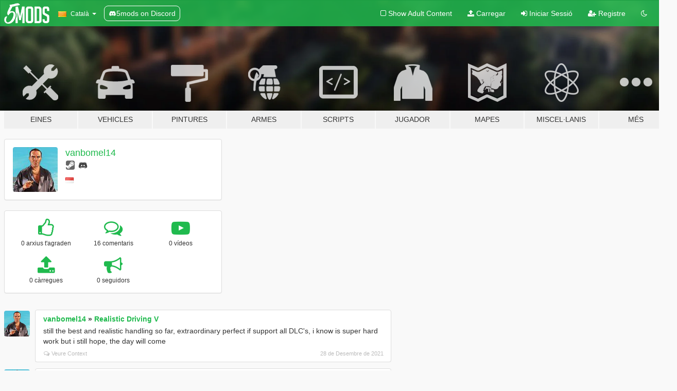

--- FILE ---
content_type: text/html; charset=utf-8
request_url: https://ca.gta5-mods.com/users/vanbomel14
body_size: 7876
content:

<!DOCTYPE html>
<html lang="ca" dir="ltr">
<head>
	<title>
		GTA 5 Mods per vanbomel14 - GTA5-Mods.com
	</title>

		<script
		  async
		  src="https://hb.vntsm.com/v4/live/vms/sites/gta5-mods.com/index.js"
        ></script>

        <script>
          self.__VM = self.__VM || [];
          self.__VM.push(function (admanager, scope) {
            scope.Config.buildPlacement((configBuilder) => {
              configBuilder.add("billboard");
              configBuilder.addDefaultOrUnique("mobile_mpu").setBreakPoint("mobile")
            }).display("top-ad");

            scope.Config.buildPlacement((configBuilder) => {
              configBuilder.add("leaderboard");
              configBuilder.addDefaultOrUnique("mobile_mpu").setBreakPoint("mobile")
            }).display("central-ad");

            scope.Config.buildPlacement((configBuilder) => {
              configBuilder.add("mpu");
              configBuilder.addDefaultOrUnique("mobile_mpu").setBreakPoint("mobile")
            }).display("side-ad");

            scope.Config.buildPlacement((configBuilder) => {
              configBuilder.add("leaderboard");
              configBuilder.addDefaultOrUnique("mpu").setBreakPoint({ mediaQuery: "max-width:1200px" })
            }).display("central-ad-2");

            scope.Config.buildPlacement((configBuilder) => {
              configBuilder.add("leaderboard");
              configBuilder.addDefaultOrUnique("mobile_mpu").setBreakPoint("mobile")
            }).display("bottom-ad");

            scope.Config.buildPlacement((configBuilder) => {
              configBuilder.add("desktop_takeover");
              configBuilder.addDefaultOrUnique("mobile_takeover").setBreakPoint("mobile")
            }).display("takeover-ad");

            scope.Config.get('mpu').display('download-ad-1');
          });
        </script>

	<meta charset="utf-8">
	<meta name="viewport" content="width=320, initial-scale=1.0, maximum-scale=1.0">
	<meta http-equiv="X-UA-Compatible" content="IE=edge">
	<meta name="msapplication-config" content="none">
	<meta name="theme-color" content="#20ba4e">
	<meta name="msapplication-navbutton-color" content="#20ba4e">
	<meta name="apple-mobile-web-app-capable" content="yes">
	<meta name="apple-mobile-web-app-status-bar-style" content="#20ba4e">
	<meta name="csrf-param" content="authenticity_token" />
<meta name="csrf-token" content="ggWb1q6PBM0MSQwuH2/hgLIByVcRJrm8QaoCzUBRi4JJ+qUX/dAY8LHTEaMu8v5RKRdm5aOLDQ+foOcyfxBdjg==" />
	

	<link rel="shortcut icon" type="image/x-icon" href="https://images.gta5-mods.com/icons/favicon.png">
	<link rel="stylesheet" media="screen" href="/assets/application-7e510725ebc5c55e88a9fd87c027a2aa9e20126744fbac89762e0fd54819c399.css" />
	    <link rel="alternate" hreflang="id" href="https://id.gta5-mods.com/users/vanbomel14">
    <link rel="alternate" hreflang="ms" href="https://ms.gta5-mods.com/users/vanbomel14">
    <link rel="alternate" hreflang="bg" href="https://bg.gta5-mods.com/users/vanbomel14">
    <link rel="alternate" hreflang="ca" href="https://ca.gta5-mods.com/users/vanbomel14">
    <link rel="alternate" hreflang="cs" href="https://cs.gta5-mods.com/users/vanbomel14">
    <link rel="alternate" hreflang="da" href="https://da.gta5-mods.com/users/vanbomel14">
    <link rel="alternate" hreflang="de" href="https://de.gta5-mods.com/users/vanbomel14">
    <link rel="alternate" hreflang="el" href="https://el.gta5-mods.com/users/vanbomel14">
    <link rel="alternate" hreflang="en" href="https://www.gta5-mods.com/users/vanbomel14">
    <link rel="alternate" hreflang="es" href="https://es.gta5-mods.com/users/vanbomel14">
    <link rel="alternate" hreflang="fr" href="https://fr.gta5-mods.com/users/vanbomel14">
    <link rel="alternate" hreflang="gl" href="https://gl.gta5-mods.com/users/vanbomel14">
    <link rel="alternate" hreflang="ko" href="https://ko.gta5-mods.com/users/vanbomel14">
    <link rel="alternate" hreflang="hi" href="https://hi.gta5-mods.com/users/vanbomel14">
    <link rel="alternate" hreflang="it" href="https://it.gta5-mods.com/users/vanbomel14">
    <link rel="alternate" hreflang="hu" href="https://hu.gta5-mods.com/users/vanbomel14">
    <link rel="alternate" hreflang="mk" href="https://mk.gta5-mods.com/users/vanbomel14">
    <link rel="alternate" hreflang="nl" href="https://nl.gta5-mods.com/users/vanbomel14">
    <link rel="alternate" hreflang="nb" href="https://no.gta5-mods.com/users/vanbomel14">
    <link rel="alternate" hreflang="pl" href="https://pl.gta5-mods.com/users/vanbomel14">
    <link rel="alternate" hreflang="pt-BR" href="https://pt.gta5-mods.com/users/vanbomel14">
    <link rel="alternate" hreflang="ro" href="https://ro.gta5-mods.com/users/vanbomel14">
    <link rel="alternate" hreflang="ru" href="https://ru.gta5-mods.com/users/vanbomel14">
    <link rel="alternate" hreflang="sl" href="https://sl.gta5-mods.com/users/vanbomel14">
    <link rel="alternate" hreflang="fi" href="https://fi.gta5-mods.com/users/vanbomel14">
    <link rel="alternate" hreflang="sv" href="https://sv.gta5-mods.com/users/vanbomel14">
    <link rel="alternate" hreflang="vi" href="https://vi.gta5-mods.com/users/vanbomel14">
    <link rel="alternate" hreflang="tr" href="https://tr.gta5-mods.com/users/vanbomel14">
    <link rel="alternate" hreflang="uk" href="https://uk.gta5-mods.com/users/vanbomel14">
    <link rel="alternate" hreflang="zh-CN" href="https://zh.gta5-mods.com/users/vanbomel14">

  <script src="/javascripts/ads.js"></script>

		<!-- Nexus Google Tag Manager -->
		<script nonce="true">
//<![CDATA[
				window.dataLayer = window.dataLayer || [];

						window.dataLayer.push({
								login_status: 'Guest',
								user_id: undefined,
								gta5mods_id: undefined,
						});

//]]>
</script>
		<script nonce="true">
//<![CDATA[
				(function(w,d,s,l,i){w[l]=w[l]||[];w[l].push({'gtm.start':
				new Date().getTime(),event:'gtm.js'});var f=d.getElementsByTagName(s)[0],
				j=d.createElement(s),dl=l!='dataLayer'?'&l='+l:'';j.async=true;j.src=
				'https://www.googletagmanager.com/gtm.js?id='+i+dl;f.parentNode.insertBefore(j,f);
				})(window,document,'script','dataLayer','GTM-KCVF2WQ');

//]]>
</script>		<!-- End Nexus Google Tag Manager -->
</head>
<body class=" ca">
	<!-- Google Tag Manager (noscript) -->
	<noscript><iframe src="https://www.googletagmanager.com/ns.html?id=GTM-KCVF2WQ"
										height="0" width="0" style="display:none;visibility:hidden"></iframe></noscript>
	<!-- End Google Tag Manager (noscript) -->

<div id="page-cover"></div>
<div id="page-loading">
	<span class="graphic"></span>
	<span class="message">Carregant...</span>
</div>

<div id="page-cover"></div>

<nav id="main-nav" class="navbar navbar-default">
  <div class="container">
    <div class="navbar-header">
      <a class="navbar-brand" href="/"></a>

      <ul class="nav navbar-nav">
        <li id="language-dropdown" class="dropdown">
          <a href="#language" class="dropdown-toggle" data-toggle="dropdown">
            <span class="famfamfam-flag-catalonia icon"></span>&nbsp;
            <span class="language-name">Català</span>
            <span class="caret"></span>
          </a>

          <ul class="dropdown-menu dropdown-menu-with-footer">
                <li>
                  <a href="https://id.gta5-mods.com/users/vanbomel14">
                    <span class="famfamfam-flag-id"></span>
                    <span class="language-name">Bahasa Indonesia</span>
                  </a>
                </li>
                <li>
                  <a href="https://ms.gta5-mods.com/users/vanbomel14">
                    <span class="famfamfam-flag-my"></span>
                    <span class="language-name">Bahasa Melayu</span>
                  </a>
                </li>
                <li>
                  <a href="https://bg.gta5-mods.com/users/vanbomel14">
                    <span class="famfamfam-flag-bg"></span>
                    <span class="language-name">Български</span>
                  </a>
                </li>
                <li>
                  <a href="https://ca.gta5-mods.com/users/vanbomel14">
                    <span class="famfamfam-flag-catalonia"></span>
                    <span class="language-name">Català</span>
                  </a>
                </li>
                <li>
                  <a href="https://cs.gta5-mods.com/users/vanbomel14">
                    <span class="famfamfam-flag-cz"></span>
                    <span class="language-name">Čeština</span>
                  </a>
                </li>
                <li>
                  <a href="https://da.gta5-mods.com/users/vanbomel14">
                    <span class="famfamfam-flag-dk"></span>
                    <span class="language-name">Dansk</span>
                  </a>
                </li>
                <li>
                  <a href="https://de.gta5-mods.com/users/vanbomel14">
                    <span class="famfamfam-flag-de"></span>
                    <span class="language-name">Deutsch</span>
                  </a>
                </li>
                <li>
                  <a href="https://el.gta5-mods.com/users/vanbomel14">
                    <span class="famfamfam-flag-gr"></span>
                    <span class="language-name">Ελληνικά</span>
                  </a>
                </li>
                <li>
                  <a href="https://www.gta5-mods.com/users/vanbomel14">
                    <span class="famfamfam-flag-gb"></span>
                    <span class="language-name">English</span>
                  </a>
                </li>
                <li>
                  <a href="https://es.gta5-mods.com/users/vanbomel14">
                    <span class="famfamfam-flag-es"></span>
                    <span class="language-name">Español</span>
                  </a>
                </li>
                <li>
                  <a href="https://fr.gta5-mods.com/users/vanbomel14">
                    <span class="famfamfam-flag-fr"></span>
                    <span class="language-name">Français</span>
                  </a>
                </li>
                <li>
                  <a href="https://gl.gta5-mods.com/users/vanbomel14">
                    <span class="famfamfam-flag-es-gl"></span>
                    <span class="language-name">Galego</span>
                  </a>
                </li>
                <li>
                  <a href="https://ko.gta5-mods.com/users/vanbomel14">
                    <span class="famfamfam-flag-kr"></span>
                    <span class="language-name">한국어</span>
                  </a>
                </li>
                <li>
                  <a href="https://hi.gta5-mods.com/users/vanbomel14">
                    <span class="famfamfam-flag-in"></span>
                    <span class="language-name">हिन्दी</span>
                  </a>
                </li>
                <li>
                  <a href="https://it.gta5-mods.com/users/vanbomel14">
                    <span class="famfamfam-flag-it"></span>
                    <span class="language-name">Italiano</span>
                  </a>
                </li>
                <li>
                  <a href="https://hu.gta5-mods.com/users/vanbomel14">
                    <span class="famfamfam-flag-hu"></span>
                    <span class="language-name">Magyar</span>
                  </a>
                </li>
                <li>
                  <a href="https://mk.gta5-mods.com/users/vanbomel14">
                    <span class="famfamfam-flag-mk"></span>
                    <span class="language-name">Македонски</span>
                  </a>
                </li>
                <li>
                  <a href="https://nl.gta5-mods.com/users/vanbomel14">
                    <span class="famfamfam-flag-nl"></span>
                    <span class="language-name">Nederlands</span>
                  </a>
                </li>
                <li>
                  <a href="https://no.gta5-mods.com/users/vanbomel14">
                    <span class="famfamfam-flag-no"></span>
                    <span class="language-name">Norsk</span>
                  </a>
                </li>
                <li>
                  <a href="https://pl.gta5-mods.com/users/vanbomel14">
                    <span class="famfamfam-flag-pl"></span>
                    <span class="language-name">Polski</span>
                  </a>
                </li>
                <li>
                  <a href="https://pt.gta5-mods.com/users/vanbomel14">
                    <span class="famfamfam-flag-br"></span>
                    <span class="language-name">Português do Brasil</span>
                  </a>
                </li>
                <li>
                  <a href="https://ro.gta5-mods.com/users/vanbomel14">
                    <span class="famfamfam-flag-ro"></span>
                    <span class="language-name">Română</span>
                  </a>
                </li>
                <li>
                  <a href="https://ru.gta5-mods.com/users/vanbomel14">
                    <span class="famfamfam-flag-ru"></span>
                    <span class="language-name">Русский</span>
                  </a>
                </li>
                <li>
                  <a href="https://sl.gta5-mods.com/users/vanbomel14">
                    <span class="famfamfam-flag-si"></span>
                    <span class="language-name">Slovenščina</span>
                  </a>
                </li>
                <li>
                  <a href="https://fi.gta5-mods.com/users/vanbomel14">
                    <span class="famfamfam-flag-fi"></span>
                    <span class="language-name">Suomi</span>
                  </a>
                </li>
                <li>
                  <a href="https://sv.gta5-mods.com/users/vanbomel14">
                    <span class="famfamfam-flag-se"></span>
                    <span class="language-name">Svenska</span>
                  </a>
                </li>
                <li>
                  <a href="https://vi.gta5-mods.com/users/vanbomel14">
                    <span class="famfamfam-flag-vn"></span>
                    <span class="language-name">Tiếng Việt</span>
                  </a>
                </li>
                <li>
                  <a href="https://tr.gta5-mods.com/users/vanbomel14">
                    <span class="famfamfam-flag-tr"></span>
                    <span class="language-name">Türkçe</span>
                  </a>
                </li>
                <li>
                  <a href="https://uk.gta5-mods.com/users/vanbomel14">
                    <span class="famfamfam-flag-ua"></span>
                    <span class="language-name">Українська</span>
                  </a>
                </li>
                <li>
                  <a href="https://zh.gta5-mods.com/users/vanbomel14">
                    <span class="famfamfam-flag-cn"></span>
                    <span class="language-name">中文</span>
                  </a>
                </li>
          </ul>
        </li>
        <li class="discord-link">
          <a href="https://discord.gg/2PR7aMzD4U" target="_blank" rel="noreferrer">
            <img src="https://images.gta5-mods.com/site/discord-header.svg" height="15px" alt="">
            <span>5mods on Discord</span>
          </a>
        </li>
      </ul>
    </div>

    <ul class="nav navbar-nav navbar-right">
        <li>
          <a href="/adult_filter" title="Light mode">
              <span class="fa fa-square-o"></span>
            <span>Show Adult <span class="adult-filter__content-text">Content</span></span>
          </a>
        </li>
      <li class="hidden-xs">
        <a href="/upload">
          <span class="icon fa fa-upload"></span>
          Carregar
        </a>
      </li>

        <li>
          <a href="/login?r=/users/vanbomel14">
            <span class="icon fa fa-sign-in"></span>
            <span class="login-text">Iniciar Sessió</span>
          </a>
        </li>

        <li class="hidden-xs">
          <a href="/register?r=/users/vanbomel14">
            <span class="icon fa fa-user-plus"></span>
            Registre
          </a>
        </li>

        <li>
            <a href="/dark_mode" title="Dark mode">
              <span class="fa fa-moon-o"></span>
            </a>
        </li>

      <li id="search-dropdown">
        <a href="#search" class="dropdown-toggle" data-toggle="dropdown">
          <span class="fa fa-search"></span>
        </a>

        <div class="dropdown-menu">
          <div class="form-inline">
            <div class="form-group">
              <div class="input-group">
                <div class="input-group-addon"><span  class="fa fa-search"></span></div>
                <input type="text" class="form-control" placeholder="Cerca GTA 5 mods...">
              </div>
            </div>
            <button type="submit" class="btn btn-primary">
              Cerca
            </button>
          </div>
        </div>
      </li>
    </ul>
  </div>
</nav>

<div id="banner" class="">
  <div class="container hidden-xs">
    <div id="intro">
      <h1 class="styled">Benvingut a GTA5-Mods.com</h1>
      <p>Selecciona una de les següents categories per començar a veure els últims mods de  GTA 5 PC:</p>
    </div>
  </div>

  <div class="container">
    <ul id="navigation" class="clearfix ca">
        <li class="tools ">
          <a href="/tools">
            <span class="icon-category"></span>
            <span class="label-border"></span>
            <span class="label-category ">
              <span>Eines</span>
            </span>
          </a>
        </li>
        <li class="vehicles ">
          <a href="/vehicles">
            <span class="icon-category"></span>
            <span class="label-border"></span>
            <span class="label-category ">
              <span>Vehicles</span>
            </span>
          </a>
        </li>
        <li class="paintjobs ">
          <a href="/paintjobs">
            <span class="icon-category"></span>
            <span class="label-border"></span>
            <span class="label-category ">
              <span>Pintures</span>
            </span>
          </a>
        </li>
        <li class="weapons ">
          <a href="/weapons">
            <span class="icon-category"></span>
            <span class="label-border"></span>
            <span class="label-category ">
              <span>Armes</span>
            </span>
          </a>
        </li>
        <li class="scripts ">
          <a href="/scripts">
            <span class="icon-category"></span>
            <span class="label-border"></span>
            <span class="label-category ">
              <span>Scripts</span>
            </span>
          </a>
        </li>
        <li class="player ">
          <a href="/player">
            <span class="icon-category"></span>
            <span class="label-border"></span>
            <span class="label-category ">
              <span>Jugador</span>
            </span>
          </a>
        </li>
        <li class="maps ">
          <a href="/maps">
            <span class="icon-category"></span>
            <span class="label-border"></span>
            <span class="label-category ">
              <span>Mapes</span>
            </span>
          </a>
        </li>
        <li class="misc ">
          <a href="/misc">
            <span class="icon-category"></span>
            <span class="label-border"></span>
            <span class="label-category md-small">
              <span>Miscel·lanis</span>
            </span>
          </a>
        </li>
      <li id="more-dropdown" class="more dropdown">
        <a href="#more" class="dropdown-toggle" data-toggle="dropdown">
          <span class="icon-category"></span>
          <span class="label-border"></span>
          <span class="label-category ">
            <span>Més</span>
          </span>
        </a>

        <ul class="dropdown-menu pull-right">
          <li>
            <a href="http://www.gta5cheats.com" target="_blank">
              <span class="fa fa-external-link"></span>
              GTA 5 Cheats
            </a>
          </li>
        </ul>
      </li>
    </ul>
  </div>
</div>

<div id="content">
  
<div id="profile" data-user-id="893354">
  <div class="container">


        <div class="row">
          <div class="col-sm-6 col-md-4">
            <div class="user-panel panel panel-default">
              <div class="panel-body">
                <div class="row">
                  <div class="col-xs-3">
                    <a href="/users/vanbomel14">
                      <img class="img-responsive" src="https://img.gta5-mods.com/q75-w100-h100-cfill/avatars/presets/gtao49.jpg" alt="Gtao49" />
                    </a>
                  </div>
                  <div class="col-xs-9">
                    <a class="username" href="/users/vanbomel14">vanbomel14</a>

                        <br/>

                            <div class="user-social">
                              







<a title="Steam" target="_blank" href="http://steamcommunity.com/id/14Sepp"><span class="fa fa-steam-square"></span></a>


<a title="Discord Server" target="_blank" href="https://discord.gg/kA9h8aa5Bm"><span class="fa fa-discord size-30"></span></a>

                            </div>

                              <div class="user-location">
                                <span title="Indonèsia" class="famfamfam-flag-id user-location-country"></span>
                                
                              </div>

                            



                  </div>
                </div>
              </div>
            </div>

              <div class="panel panel-default" dir="auto">
                <div class="panel-body">
                    <div class="user-stats">
                      <div class="row">
                        <div class="col-xs-4">
                          <span class="stat-icon fa fa-thumbs-o-up"></span>
                          <span class="stat-label">
                            0 arxius t&#39;agraden
                          </span>
                        </div>
                        <div class="col-xs-4">
                          <span class="stat-icon fa fa-comments-o"></span>
                          <span class="stat-label">
                            16 comentaris
                          </span>
                        </div>
                        <div class="col-xs-4">
                          <span class="stat-icon fa fa-youtube-play"></span>
                          <span class="stat-label">
                            0 vídeos
                          </span>
                        </div>
                      </div>

                      <div class="row">
                        <div class="col-xs-4">
                          <span class="stat-icon fa fa-upload"></span>
                          <span class="stat-label">
                            0 càrregues
                          </span>
                        </div>
                        <div class="col-xs-4">
                          <span class="stat-icon fa fa-bullhorn"></span>
                          <span class="stat-label">
                            0 seguidors
                          </span>
                        </div>
                      </div>
                    </div>
                </div>
              </div>
          </div>

        </div>

            <div class="row">

                  <div id="comments" class="col-sm-7">
                    <ul class="media-list comments-list" style="display: block;">
                      
    <li id="comment-1977285" class="comment media " data-comment-id="1977285" data-username="vanbomel14" data-mentions="[]">
      <div class="media-left">
        <a href="/users/vanbomel14"><img class="media-object" src="https://img.gta5-mods.com/q75-w100-h100-cfill/avatars/presets/gtao49.jpg" alt="Gtao49" /></a>
      </div>
      <div class="media-body">
        <div class="panel panel-default">
          <div class="panel-body">
            <div class="media-heading clearfix">
              <div class="pull-left flip" dir="auto">
                <a href="/users/vanbomel14">vanbomel14</a>
                    &raquo;
                    <a href="/vehicles/realistic-driving-v">Realistic Driving V</a>
              </div>
              <div class="pull-right flip">
                

                
              </div>
            </div>

            <div class="comment-text " dir="auto"><p>still the best and realistic handling so far, extraordinary perfect if support all DLC&#39;s, i know is super hard work but i still hope, the day will come</p></div>

            <div class="media-details clearfix">
              <div class="row">
                <div class="col-md-8 text-left flip">

                    <a class="inline-icon-text" href="/vehicles/realistic-driving-v#comment-1977285"><span class="fa fa-comments-o"></span>Veure Context</a>

                  

                  
                </div>
                <div class="col-md-4 text-right flip" title="Dimarts, 28 de Desembre de 2021 15:42:18 +0000">28 de Desembre de 2021</div>
              </div>
            </div>
          </div>
        </div>
      </div>
    </li>

    <li id="comment-1970056" class="comment media " data-comment-id="1970056" data-username="vanbomel14" data-mentions="[]">
      <div class="media-left">
        <a href="/users/vanbomel14"><img class="media-object" src="https://img.gta5-mods.com/q75-w100-h100-cfill/avatars/presets/gtao49.jpg" alt="Gtao49" /></a>
      </div>
      <div class="media-body">
        <div class="panel panel-default">
          <div class="panel-body">
            <div class="media-heading clearfix">
              <div class="pull-left flip" dir="auto">
                <a href="/users/vanbomel14">vanbomel14</a>
                    &raquo;
                    <a href="/vehicles/drive-v-realistic-driving-car-handling">Drive V (Realistic Driving / Handling &amp; Damage + DLC Support)</a>
              </div>
              <div class="pull-right flip">
                

                
              </div>
            </div>

            <div class="comment-text " dir="auto"><p>why my Elegy RH8 has rear wheel steering? like a forklift?</p></div>

            <div class="media-details clearfix">
              <div class="row">
                <div class="col-md-8 text-left flip">

                    <a class="inline-icon-text" href="/vehicles/drive-v-realistic-driving-car-handling#comment-1970056"><span class="fa fa-comments-o"></span>Veure Context</a>

                  

                  
                </div>
                <div class="col-md-4 text-right flip" title="Dissabte, 11 de Desembre de 2021 12:45:47 +0000">11 de Desembre de 2021</div>
              </div>
            </div>
          </div>
        </div>
      </div>
    </li>

    <li id="comment-1957321" class="comment media " data-comment-id="1957321" data-username="vanbomel14" data-mentions="[]">
      <div class="media-left">
        <a href="/users/vanbomel14"><img class="media-object" src="https://img.gta5-mods.com/q75-w100-h100-cfill/avatars/presets/gtao49.jpg" alt="Gtao49" /></a>
      </div>
      <div class="media-body">
        <div class="panel panel-default">
          <div class="panel-body">
            <div class="media-heading clearfix">
              <div class="pull-left flip" dir="auto">
                <a href="/users/vanbomel14">vanbomel14</a>
                    &raquo;
                    <a href="/vehicles/drive-v-realistic-driving-car-handling">Drive V (Realistic Driving / Handling &amp; Damage + DLC Support)</a>
              </div>
              <div class="pull-right flip">
                

                <span class="comment-rating" data-rating="5.0"></span>
              </div>
            </div>

            <div class="comment-text " dir="auto"><p>you got great respect from me, hats off to you bro, thx for ur hardwork</p></div>

            <div class="media-details clearfix">
              <div class="row">
                <div class="col-md-8 text-left flip">

                    <a class="inline-icon-text" href="/vehicles/drive-v-realistic-driving-car-handling#comment-1957321"><span class="fa fa-comments-o"></span>Veure Context</a>

                  

                  
                </div>
                <div class="col-md-4 text-right flip" title="Dimarts, 09 de Novembre de 2021 07:31:40 +0000">09 de Novembre de 2021</div>
              </div>
            </div>
          </div>
        </div>
      </div>
    </li>

    <li id="comment-1933577" class="comment media " data-comment-id="1933577" data-username="vanbomel14" data-mentions="[&quot;Artupaky01&quot;]">
      <div class="media-left">
        <a href="/users/vanbomel14"><img class="media-object" src="https://img.gta5-mods.com/q75-w100-h100-cfill/avatars/presets/gtao49.jpg" alt="Gtao49" /></a>
      </div>
      <div class="media-body">
        <div class="panel panel-default">
          <div class="panel-body">
            <div class="media-heading clearfix">
              <div class="pull-left flip" dir="auto">
                <a href="/users/vanbomel14">vanbomel14</a>
                    &raquo;
                    <a href="/weapons/immersive-combat-artupaky01">Immersive Combat </a>
              </div>
              <div class="pull-right flip">
                

                <span class="comment-rating" data-rating="5.0"></span>
              </div>
            </div>

            <div class="comment-text " dir="auto"><p><a class="mention" href="/users/Artupaky01">@Artupaky01</a> done bro, now its work 100%, thx for ur tutorial</p></div>

            <div class="media-details clearfix">
              <div class="row">
                <div class="col-md-8 text-left flip">

                    <a class="inline-icon-text" href="/weapons/immersive-combat-artupaky01#comment-1933577"><span class="fa fa-comments-o"></span>Veure Context</a>

                  

                  
                </div>
                <div class="col-md-4 text-right flip" title="Dilluns, 20 de Setembre de 2021 15:05:46 +0000">20 de Setembre de 2021</div>
              </div>
            </div>
          </div>
        </div>
      </div>
    </li>

    <li id="comment-1933421" class="comment media " data-comment-id="1933421" data-username="vanbomel14" data-mentions="[&quot;Artupaky01&quot;]">
      <div class="media-left">
        <a href="/users/vanbomel14"><img class="media-object" src="https://img.gta5-mods.com/q75-w100-h100-cfill/avatars/presets/gtao49.jpg" alt="Gtao49" /></a>
      </div>
      <div class="media-body">
        <div class="panel panel-default">
          <div class="panel-body">
            <div class="media-heading clearfix">
              <div class="pull-left flip" dir="auto">
                <a href="/users/vanbomel14">vanbomel14</a>
                    &raquo;
                    <a href="/weapons/immersive-combat-artupaky01">Immersive Combat </a>
              </div>
              <div class="pull-right flip">
                

                
              </div>
            </div>

            <div class="comment-text " dir="auto"><p><a class="mention" href="/users/Artupaky01">@Artupaky01</a> 1.0.1868 / 1.50</p></div>

            <div class="media-details clearfix">
              <div class="row">
                <div class="col-md-8 text-left flip">

                    <a class="inline-icon-text" href="/weapons/immersive-combat-artupaky01#comment-1933421"><span class="fa fa-comments-o"></span>Veure Context</a>

                  

                  
                </div>
                <div class="col-md-4 text-right flip" title="Dilluns, 20 de Setembre de 2021 08:42:44 +0000">20 de Setembre de 2021</div>
              </div>
            </div>
          </div>
        </div>
      </div>
    </li>

    <li id="comment-1933373" class="comment media " data-comment-id="1933373" data-username="vanbomel14" data-mentions="[&quot;Artupaky01&quot;]">
      <div class="media-left">
        <a href="/users/vanbomel14"><img class="media-object" src="https://img.gta5-mods.com/q75-w100-h100-cfill/avatars/presets/gtao49.jpg" alt="Gtao49" /></a>
      </div>
      <div class="media-body">
        <div class="panel panel-default">
          <div class="panel-body">
            <div class="media-heading clearfix">
              <div class="pull-left flip" dir="auto">
                <a href="/users/vanbomel14">vanbomel14</a>
                    &raquo;
                    <a href="/weapons/immersive-combat-artupaky01">Immersive Combat </a>
              </div>
              <div class="pull-right flip">
                

                
              </div>
            </div>

            <div class="comment-text " dir="auto"><p><a class="mention" href="/users/Artupaky01">@Artupaky01</a> i use Realistic Guns Sounds 4.1 by XENORT, i follow ur step, i install gon sound mod first, then ur mod, every weapon works normal except marksman rifle mk2, only this weapon has no sound, normal and silenced mode</p></div>

            <div class="media-details clearfix">
              <div class="row">
                <div class="col-md-8 text-left flip">

                    <a class="inline-icon-text" href="/weapons/immersive-combat-artupaky01#comment-1933373"><span class="fa fa-comments-o"></span>Veure Context</a>

                  

                  
                </div>
                <div class="col-md-4 text-right flip" title="Dilluns, 20 de Setembre de 2021 06:47:55 +0000">20 de Setembre de 2021</div>
              </div>
            </div>
          </div>
        </div>
      </div>
    </li>

    <li id="comment-1932738" class="comment media " data-comment-id="1932738" data-username="vanbomel14" data-mentions="[]">
      <div class="media-left">
        <a href="/users/vanbomel14"><img class="media-object" src="https://img.gta5-mods.com/q75-w100-h100-cfill/avatars/presets/gtao49.jpg" alt="Gtao49" /></a>
      </div>
      <div class="media-body">
        <div class="panel panel-default">
          <div class="panel-body">
            <div class="media-heading clearfix">
              <div class="pull-left flip" dir="auto">
                <a href="/users/vanbomel14">vanbomel14</a>
                    &raquo;
                    <a href="/weapons/immersive-combat-artupaky01">Immersive Combat </a>
              </div>
              <div class="pull-right flip">
                

                
              </div>
            </div>

            <div class="comment-text " dir="auto"><p>awesome weapon config, btw can you help me?, after i install, the weapon &quot;marksman rifle mk2&quot; has no sound</p></div>

            <div class="media-details clearfix">
              <div class="row">
                <div class="col-md-8 text-left flip">

                    <a class="inline-icon-text" href="/weapons/immersive-combat-artupaky01#comment-1932738"><span class="fa fa-comments-o"></span>Veure Context</a>

                  

                  
                </div>
                <div class="col-md-4 text-right flip" title="Diumenge, 19 de Setembre de 2021 02:34:42 +0000">19 de Setembre de 2021</div>
              </div>
            </div>
          </div>
        </div>
      </div>
    </li>

    <li id="comment-1876454" class="comment media " data-comment-id="1876454" data-username="vanbomel14" data-mentions="[]">
      <div class="media-left">
        <a href="/users/vanbomel14"><img class="media-object" src="https://img.gta5-mods.com/q75-w100-h100-cfill/avatars/presets/gtao49.jpg" alt="Gtao49" /></a>
      </div>
      <div class="media-body">
        <div class="panel panel-default">
          <div class="panel-body">
            <div class="media-heading clearfix">
              <div class="pull-left flip" dir="auto">
                <a href="/users/vanbomel14">vanbomel14</a>
                    &raquo;
                    <a href="/vehicles/lore-friendly-wheels-wheel-pack-over-150-wheels-add-on">Lore Friendly Wheels Pack [Add-On]</a>
              </div>
              <div class="pull-right flip">
                

                <span class="comment-rating" data-rating="5.0"></span>
              </div>
            </div>

            <div class="comment-text " dir="auto"><p>this awesome mod still alive? is there a new updates?</p></div>

            <div class="media-details clearfix">
              <div class="row">
                <div class="col-md-8 text-left flip">

                    <a class="inline-icon-text" href="/vehicles/lore-friendly-wheels-wheel-pack-over-150-wheels-add-on#comment-1876454"><span class="fa fa-comments-o"></span>Veure Context</a>

                  

                  
                </div>
                <div class="col-md-4 text-right flip" title="Dimarts, 01 de Juny de 2021 09:08:04 +0000">01 de Juny de 2021</div>
              </div>
            </div>
          </div>
        </div>
      </div>
    </li>

    <li id="comment-1855632" class="comment media " data-comment-id="1855632" data-username="vanbomel14" data-mentions="[]">
      <div class="media-left">
        <a href="/users/vanbomel14"><img class="media-object" src="https://img.gta5-mods.com/q75-w100-h100-cfill/avatars/presets/gtao49.jpg" alt="Gtao49" /></a>
      </div>
      <div class="media-body">
        <div class="panel panel-default">
          <div class="panel-body">
            <div class="media-heading clearfix">
              <div class="pull-left flip" dir="auto">
                <a href="/users/vanbomel14">vanbomel14</a>
                    &raquo;
                    <a href="/vehicles/bob322-s-lore-friendly-wheels-pack-add-on">Bob322&#39;s Lore Friendly Wheel Pack [Add-On]</a>
              </div>
              <div class="pull-right flip">
                

                
              </div>
            </div>

            <div class="comment-text " dir="auto"><p>Man, Check again ur readme fille
<br />=========================</p>

<p>Features</p>

<p>-Full LODs
<br />-Add-On
<br />-Dirt Mapping
<br />-Breakable Windows &gt;&gt;&gt;&gt;&gt;&gt;&gt;&gt;&gt;&gt;&gt;&gt; Wheels have windows???? lol</p>

<p>Enjoy! </p>

<p>Installation Add-On </p>

<p>1.penumbra2r folder to update\x64\dlcpacks 
<br />2.Edit dlc list from update\update.rpf\common\data 
<br />3.add this line to &lt;Item&gt;dlcpacks:\penumbra2r\&lt;/Item&gt; 
<br />4.save and replace it </p>

<p>Spawn penumbra2r &gt;&gt;&gt;&gt;&gt;&gt;&gt;&gt;&gt;&gt;&gt;&gt; car name or wheels name???? lol again</p>

<p>Enjoy!!!!</p></div>

            <div class="media-details clearfix">
              <div class="row">
                <div class="col-md-8 text-left flip">

                    <a class="inline-icon-text" href="/vehicles/bob322-s-lore-friendly-wheels-pack-add-on#comment-1855632"><span class="fa fa-comments-o"></span>Veure Context</a>

                  

                  
                </div>
                <div class="col-md-4 text-right flip" title="Dimarts, 27 de Abril de 2021 14:59:59 +0000">27 de Abril de 2021</div>
              </div>
            </div>
          </div>
        </div>
      </div>
    </li>

    <li id="comment-1822615" class="comment media " data-comment-id="1822615" data-username="vanbomel14" data-mentions="[&quot;xan1942&quot;]">
      <div class="media-left">
        <a href="/users/vanbomel14"><img class="media-object" src="https://img.gta5-mods.com/q75-w100-h100-cfill/avatars/presets/gtao49.jpg" alt="Gtao49" /></a>
      </div>
      <div class="media-body">
        <div class="panel panel-default">
          <div class="panel-body">
            <div class="media-heading clearfix">
              <div class="pull-left flip" dir="auto">
                <a href="/users/vanbomel14">vanbomel14</a>
                    &raquo;
                    <a href="/scripts/lively-world">Lively World - Traffic Stuff Update</a>
              </div>
              <div class="pull-right flip">
                

                
              </div>
            </div>

            <div class="comment-text " dir="auto"><p><a class="mention" href="/users/xan1942">@xan1942</a> how bro? just delete the line in air vehicle?</p></div>

            <div class="media-details clearfix">
              <div class="row">
                <div class="col-md-8 text-left flip">

                    <a class="inline-icon-text" href="/scripts/lively-world#comment-1822615"><span class="fa fa-comments-o"></span>Veure Context</a>

                  

                  
                </div>
                <div class="col-md-4 text-right flip" title="Dimarts, 09 de Març de 2021 08:00:08 +0000">09 de Març de 2021</div>
              </div>
            </div>
          </div>
        </div>
      </div>
    </li>

                    </ul>
                  </div>
            </div>

  </div>
</div>
</div>
<div id="footer">
  <div class="container">

    <div class="row">

      <div class="col-sm-4 col-md-4">

        <a href="/users/Slim Trashman" class="staff">Designed in Alderney</a><br/>
        <a href="/users/rappo" class="staff">Made in Los Santos</a>

      </div>

      <div class="col-sm-8 col-md-8 hidden-xs">

        <div class="col-md-4 hidden-sm hidden-xs">
          <ul>
            <li>
              <a href="/tools">Eines de modificació per GTA 5</a>
            </li>
            <li>
              <a href="/vehicles">Modificacions de Vehicles per GTA 5</a>
            </li>
            <li>
              <a href="/paintjobs">Modificacions de pintura de vehicles per GTA 5</a>
            </li>
            <li>
              <a href="/weapons">Modificacions d&#39;Armes per GTA 5</a>
            </li>
            <li>
              <a href="/scripts">Modificacions Scripts per GTA 5</a>
            </li>
            <li>
              <a href="/player">Mods de Jugador per GTA 5</a>
            </li>
            <li>
              <a href="/maps">Modificaciones de Mapes per GTA 5</a>
            </li>
            <li>
              <a href="/misc">Mods miscel·lanis per GTA 5</a>
            </li>
          </ul>
        </div>

        <div class="col-sm-4 col-md-4 hidden-xs">
          <ul>
            <li>
              <a href="/all">Últims fitxers</a>
            </li>
            <li>
              <a href="/all/tags/featured">Arxius destacats</a>
            </li>
            <li>
              <a href="/all/most-liked">Arxius més populars</a>
            </li>
            <li>
              <a href="/all/most-downloaded">Arxius més descarregats</a>
            </li>
            <li>
              <a href="/all/highest-rated">Arxius millor qualificats</a>
            </li>
            <li>
              <a href="/leaderboard">GTA5-Mods.com Marcador</a>
            </li>
          </ul>
        </div>

        <div class="col-sm-4 col-md-4">
          <ul>
            <li>
              <a href="/contact">
                Contacte
              </a>
            </li>
            <li>
              <a href="/privacy">
                Política de privacitat
              </a>
            </li>
            <li>
              <a href="/terms">
                Termes d&#39;utilització
              </a>
            </li>
            <li>
              <a href="https://www.cognitoforms.com/NexusMods/_5ModsDMCAForm">
                DMCA
              </a>
            </li>
            <li>
              <a href="https://www.twitter.com/5mods" class="social" target="_blank" rel="noreferrer" title="@5mods a Twitter">
                <span class="fa fa-twitter-square"></span>
                @5mods a Twitter
              </a>
            </li>
            <li>
              <a href="https://www.facebook.com/5mods" class="social" target="_blank" rel="noreferrer" title="5mods a Facebook">
                <span class="fa fa-facebook-official"></span>
                5mods a Facebook
              </a>
            </li>
            <li>
              <a href="https://discord.gg/2PR7aMzD4U" class="social" target="_blank" rel="noreferrer" title="5mods on Discord">
                <img src="https://images.gta5-mods.com/site/discord-footer.svg#discord" height="15px" alt="">
                5mods on Discord
              </a>
            </li>
          </ul>
        </div>

      </div>

    </div>
  </div>
</div>

<script src="/assets/i18n-df0d92353b403d0e94d1a4f346ded6a37d72d69e9a14f2caa6d80e755877da17.js"></script>
<script src="/assets/translations-a23fafd59dbdbfa99c7d1d49b61f0ece1d1aff5b9b63d693ca14bfa61420d77c.js"></script>
<script type="text/javascript">
		I18n.defaultLocale = 'en';
		I18n.locale = 'ca';
		I18n.fallbacks = true;

		var GTA5M = {User: {authenticated: false}};
</script>
<script src="/assets/application-d3801923323270dc3fae1f7909466e8a12eaf0dc3b846aa57c43fa1873fe9d56.js"></script>
  <script src="https://apis.google.com/js/platform.js" xmlns="http://www.w3.org/1999/html"></script>
            <script type="application/ld+json">
            {
              "@context": "http://schema.org",
              "@type": "Person",
              "name": "vanbomel14"
            }
            </script>


<!-- Quantcast Tag -->
<script type="text/javascript">
		var _qevents = _qevents || [];
		(function () {
				var elem = document.createElement('script');
				elem.src = (document.location.protocol == "https:" ? "https://secure" : "http://edge") + ".quantserve.com/quant.js";
				elem.async = true;
				elem.type = "text/javascript";
				var scpt = document.getElementsByTagName('script')[0];
				scpt.parentNode.insertBefore(elem, scpt);
		})();
		_qevents.push({
				qacct: "p-bcgV-fdjlWlQo"
		});
</script>
<noscript>
	<div style="display:none;">
		<img src="//pixel.quantserve.com/pixel/p-bcgV-fdjlWlQo.gif" border="0" height="1" width="1" alt="Quantcast"/>
	</div>
</noscript>
<!-- End Quantcast tag -->

<!-- Ad Blocker Checks -->
<script type="application/javascript">
    (function () {
        console.log("ABD: ", window.AdvertStatus);
        if (window.AdvertStatus === undefined) {
            var container = document.createElement('div');
            container.classList.add('container');

            var div = document.createElement('div');
            div.classList.add('alert', 'alert-warning');
            div.innerText = "Ad-blockers can cause errors with the image upload service, please consider turning them off if you have issues.";
            container.appendChild(div);

            var upload = document.getElementById('upload');
            if (upload) {
                upload.insertBefore(container, upload.firstChild);
            }
        }
    })();
</script>



<div class="js-paloma-hook" data-id="1769018898703">
  <script type="text/javascript">
    (function(){
      // Do not continue if Paloma not found.
      if (window['Paloma'] === undefined) {
        return true;
      }

      Paloma.env = 'production';

      // Remove any callback details if any
      $('.js-paloma-hook[data-id!=' + 1769018898703 + ']').remove();

      var request = {"resource":"User","action":"profile","params":{}};

      Paloma.engine.setRequest({
        id: "1769018898703",
        resource: request['resource'],
        action: request['action'],
        params: request['params']});
    })();
  </script>
</div>
</body>
</html>
